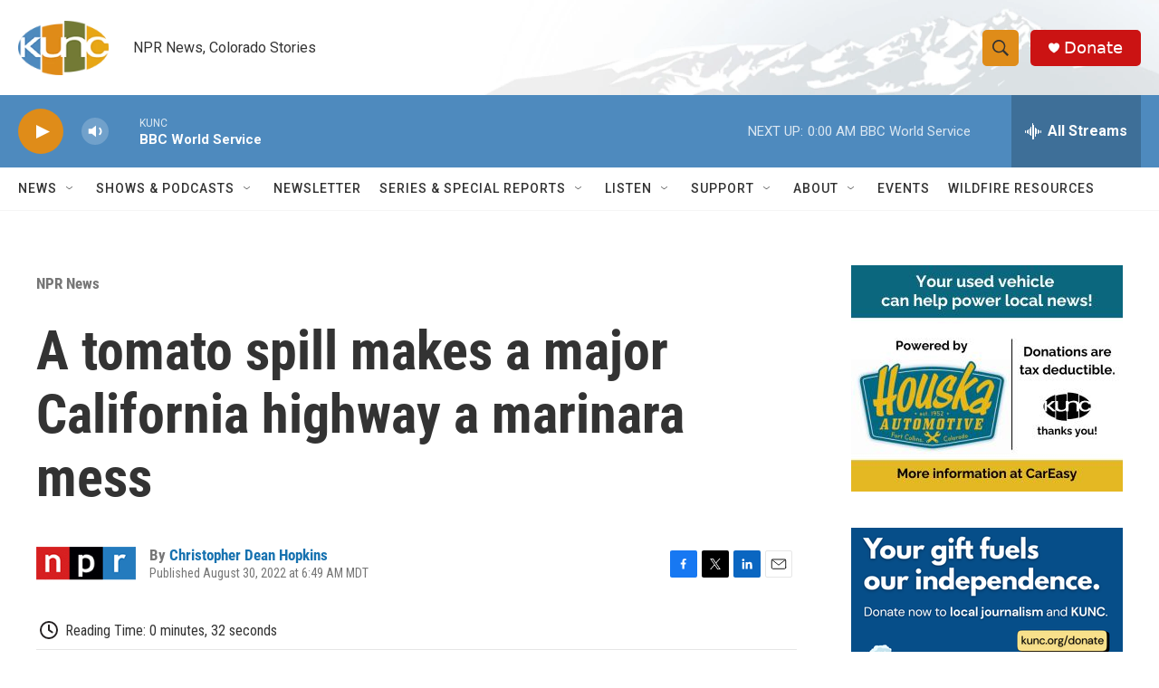

--- FILE ---
content_type: text/html; charset=utf-8
request_url: https://www.google.com/recaptcha/api2/aframe
body_size: 266
content:
<!DOCTYPE HTML><html><head><meta http-equiv="content-type" content="text/html; charset=UTF-8"></head><body><script nonce="LbHOvNMdViqoYnNWtNTmUg">/** Anti-fraud and anti-abuse applications only. See google.com/recaptcha */ try{var clients={'sodar':'https://pagead2.googlesyndication.com/pagead/sodar?'};window.addEventListener("message",function(a){try{if(a.source===window.parent){var b=JSON.parse(a.data);var c=clients[b['id']];if(c){var d=document.createElement('img');d.src=c+b['params']+'&rc='+(localStorage.getItem("rc::a")?sessionStorage.getItem("rc::b"):"");window.document.body.appendChild(d);sessionStorage.setItem("rc::e",parseInt(sessionStorage.getItem("rc::e")||0)+1);localStorage.setItem("rc::h",'1769055837030');}}}catch(b){}});window.parent.postMessage("_grecaptcha_ready", "*");}catch(b){}</script></body></html>